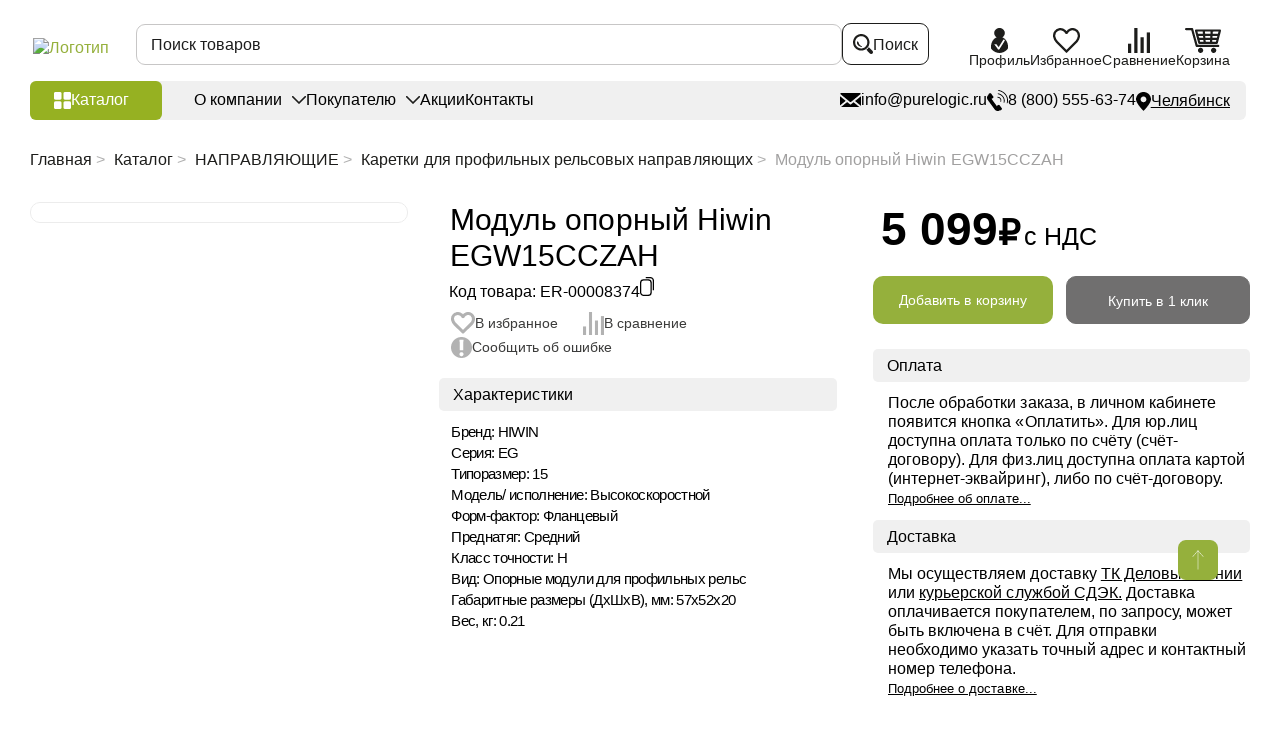

--- FILE ---
content_type: image/svg+xml
request_url: https://chelyabinsk.purelogic.ru/upload/uf/539/q7xhf720g7rubmp6chsqfamwzp71g7ua/%D0%A4%D1%80%D0%B5%D0%B7%D0%B5%D1%80%D0%BD%D0%B0%D1%8F%20%D0%BE%D0%B1%D1%80%D0%B0%D0%B1%D0%BE%D1%82%D0%BA%D0%B0_white-01.svg
body_size: 1902
content:
<svg id="Слой_1" data-name="Слой 1" xmlns="http://www.w3.org/2000/svg" viewBox="0 0 50 38"><defs><style>.cls-1,.cls-3{fill:#fff;}.cls-2{fill:none;}.cls-2,.cls-3{stroke:#fff;stroke-miterlimit:10;}</style></defs><path class="cls-1" d="M18.54,3h0a.52.52,0,0,1,.52.52v1.6a.52.52,0,0,1-.52.52H18a0,0,0,0,1,0,0V3.53A.52.52,0,0,1,18.54,3Z"/><path class="cls-1" d="M17.53,4.86h0a.52.52,0,0,1,.52.52V8.47a.52.52,0,0,1-.52.52H17a0,0,0,0,1,0,0V5.37A.52.52,0,0,1,17.53,4.86Z" transform="translate(35.07 13.84) rotate(180)"/><path class="cls-1" d="M30.93,3h.52a.52.52,0,0,1,.52.52v1.6a.52.52,0,0,1-.52.52h0a.52.52,0,0,1-.52-.52V3a0,0,0,0,1,0,0Z" transform="translate(62.9 8.64) rotate(-180)"/><path class="cls-1" d="M31.94,4.85h.52a.52.52,0,0,1,.52.52v3.1a.52.52,0,0,1-.52.52h0a.52.52,0,0,1-.52-.52V4.85a0,0,0,0,1,0,0Z"/><path class="cls-1" d="M33,7.94v.52a.53.53,0,0,1-.52.53H17.53a.53.53,0,0,1,0-1Z"/><rect class="cls-1" x="19.46" y="8.47" width="1.01" height="5.25"/><rect class="cls-1" x="30.1" y="8.47" width="1.01" height="5.25"/><path class="cls-2" d="M25.32,23.7H29.7a.67.67,0,0,0,.44-.18A17,17,0,0,0,31.48,22l.86-1.09a2.17,2.17,0,0,0,.25-1.21V14.29a.58.58,0,0,0-.58-.57H30.1"/><rect class="cls-3" x="20.46" y="8.99" width="9.64" height="4.74"/><path class="cls-2" d="M25.36,23.7H21a.62.62,0,0,1-.43-.18C20,23,19.47,22.35,19.18,22l-.86-1.09a2.25,2.25,0,0,1-.23-1.21V14.29a.57.57,0,0,1,.56-.57h1.81"/><path class="cls-1" d="M18.08,19.84H22.2a.5.5,0,0,1,.5.5v0a.5.5,0,0,1-.5.5H18.08a0,0,0,0,1,0,0v-1A0,0,0,0,1,18.08,19.84Z"/><path class="cls-1" d="M23.37,19.84h8.72a.5.5,0,0,1,.5.5v0a.5.5,0,0,1-.5.5H23.37a0,0,0,0,1,0,0v-1a0,0,0,0,1,0,0Z" transform="translate(55.95 40.69) rotate(180)"/><path class="cls-2" d="M22.65,23.7H28a0,0,0,0,1,0,0V34a.49.49,0,0,1-.49.49h-4.4a.49.49,0,0,1-.49-.49V23.7A0,0,0,0,1,22.65,23.7Z"/><line class="cls-2" x1="22.68" y1="27.68" x2="28.06" y2="24.61"/><line class="cls-2" x1="22.65" y1="31.74" x2="28.04" y2="28.66"/></svg>